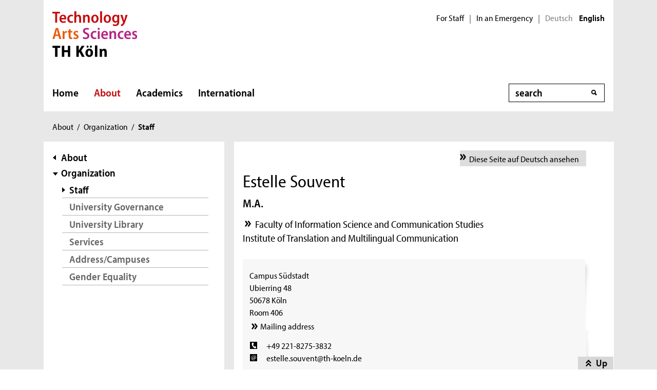

--- FILE ---
content_type: text/html; charset=UTF-8
request_url: https://www.th-koeln.de/en/person/estelle.souvent/
body_size: 9248
content:

<!DOCTYPE html>
<!--[if lt IE 8]>   <html class="no-js ie ie7" lang="en" prefix="og: http://ogp.me/ns#"> <![endif]-->
<!--[if IE 8]>      <html class="no-js ie ie8" lang="en" prefix="og: http://ogp.me/ns#"> <![endif]-->
<!--[if IE 9]>      <html class="no-js ie ie9" lang="en" prefix="og: http://ogp.me/ns#"> <![endif]-->
<!--[if gt IE 9]>   <html class="no-js ie" lang="en" prefix="og: http://ogp.me/ns#"> <![endif]-->
<!--[if !IE]>       <html class="no-js" lang="en" prefix="og: http://ogp.me/ns#"> <![endif]-->
<![if !IE]> <html class="no-js" lang="en" prefix="og: http://ogp.me/ns#"> <![endif]>

        <head>
    <meta name="GENERATOR" content="IMPERIA 10.5.5" />

    <meta charset="utf-8">
    <title>Person details - TH Köln</title>





<!-- Suche  -->
<!-- false -->
<!-- /Suche  -->

<!-- Personen  -->
<!-- false -->
<!-- /Personen  -->

<!-- Rollen -->
<!-- Basis: Inhaltsrollen in Imperia -->

<!--
[Englisch] Person details
WWW
Hello
unknown language in section: ''
Filterliste: [Englisch]  
Filterliste cleaned: [ENGLISCH]
URI-Pfad: person
Template d. Seite: personenseite

newarea: WWW/DEU/[ENGLISCH]/PERSON/PERSONENSEITE

-->


<!--Final Area:  WWW/DEU/[ENGLISCH]/person/personenseite,/FH/WWW/en/personenseite,/FH/Englisch/en  -->

<!-- Copyright (c) 2000-2017 etracker GmbH. All rights reserved. -->
<!-- This material may not be reproduced, displayed, modified or distributed -->
<!-- without the express prior written permission of the copyright holder. -->
<!-- etracker tracklet 5.0 -->
<script type="text/javascript">
var et_pagename = "%5BEnglisch%5D%20Person%20details";
var et_areas    = "WWW%2FDEU%2F%5BENGLISCH%5D%2FPERSON%2FPERSONENSEITE%2C%2FFH%2FWWW%2FEN%2FPERSONENSEITE%2C%2FFH%2FENGLISCH%2FEN";
var et_lpage    = "";
var et_sub      = "";
var et_seg1    = "%5BEXTERNAL%5D";

// Mögliche Parameter
//var et_pagename = "";
//var et_areas = "";
//var et_url = "";
//var et_target = "";
//var et_ilevel = 0;
//var et_tval = "";
//var et_cust = 0;
//var et_tonr = "";
//var et_tsale = 0;
//var et_basket = "";
//var et_lpage = "";
//var et_trig = "";
//var et_sub = "";
//var et_se = "";
//var et_tag = "";
</script>
<script id="_etLoader" type="text/javascript" charset="UTF-8" data-block-cookies="true" data-respect-dnt="true" data-secure-code="K9xIXE" src="//static.etracker.com/code/e.js" async></script>
<!-- etracker tracklet 5.0 end -->





    <meta name="description" content="">
    <meta name="keywords" content="" />
    <meta name="DC.language" content="en" id="langDefinition"/>
    <meta name="viewport" content="user-scalable=0, initial-scale=1.0, width=device-width">

    <!--facebook-->
            <meta property="og:title" content="Person details" />
        <meta property="og:description" content="" />
        <meta property="og:type" content="website" />
        <meta property="og:url" content="https://www.th-koeln.de/en/person/index.php" />

    <!--twitter-->
    <meta name="twitter:card" content="summary"></meta>
<meta name="twitter:site" content="@th_koeln" />
<meta name="twitter:title" content="Person details">
<meta name="twitter:description" content="" />

    <script src='//use.typekit.net/rwf5hsu.js'></script>
    <script>
        document.getElementsByTagName('html')[0].className = "has-js";
        try{Typekit.load();}catch(e){}
    </script>
    <script>
        var css = document.createElement('link');
        css.rel = "stylesheet";
        css.href = '/css/adobeblank.css';
        var scr = document.getElementsByTagName('script')[0];
        scr.parentNode.insertBefore(css, scr);
    </script>

    <link rel="stylesheet" href="/css/css-min.1762940313.css" media="screen">
    <link rel="stylesheet" href="/css/print.1653558720.css" media="print">


    <!--[if IE]>
    <link rel="stylesheet" href="/css/fonts_ie.css">
    <![endif]-->

    <link rel="apple-touch-icon" sizes="57x57" href="/apple-icon-57x57.png">
    <link rel="apple-touch-icon" sizes="60x60" href="/apple-icon-60x60.png">
    <link rel="apple-touch-icon" sizes="72x72" href="/apple-icon-72x72.png">
    <link rel="apple-touch-icon" sizes="76x76" href="/apple-icon-76x76.png">
    <link rel="apple-touch-icon" sizes="114x114" href="/apple-icon-114x114.png">
    <link rel="apple-touch-icon" sizes="120x120" href="/apple-icon-120x120.png">
    <link rel="apple-touch-icon" sizes="144x144" href="/apple-icon-144x144.png">
    <link rel="apple-touch-icon" sizes="152x152" href="/apple-icon-152x152.png">
    <link rel="apple-touch-icon" sizes="180x180" href="/apple-icon-180x180.png">
    <link rel="icon" type="image/png" sizes="192x192"  href="/android-icon-192x192.png">
    <link rel="icon" type="image/png" sizes="32x32" href="/favicon-32x32.png">
    <link rel="icon" type="image/png" sizes="96x96" href="/favicon-96x96.png">
    <link rel="icon" type="image/png" sizes="16x16" href="/favicon-16x16.png">
    <link rel="manifest" href="/manifest.json">
    <meta name="msapplication-TileColor" content="#ffffff">
    <meta name="msapplication-TileImage" content="/ms-icon-144x144.png">
    <meta name="theme-color" content="#ffffff">

    <script type="text/javascript">
        page_language = "en";

        document.write('<meta name="X-Imperia-Live-Info" content="f2543a20-4d95-eb22-b221-c142c8f08ad9/8/693/694" />');
    </script>
    <!-- al start extensions --><style type="text/css">
#mainnav #tnavpublic694 {font-weight:bold !important;text-decoration:none !important;}
</style>

    <script type="text/javascript">var activeNav = "tnavpublic694"; var al_scrambled = [];</script>

</head>



<body class="site-owa">
<!-- SECT ION:linguas[0] -->
<div class="wrapper clearfix">



























































































































































































































































































<div class="header clearfix ">
    <header id="header" class="header">

        <a class="visually-hidden-focusable" href="#navigation-main">Direkt zur Hauptnavigation</a>
                <a class="visually-hidden-focusable" href="#context">Direkt zur Subnavigation</a>
                <a class="visually-hidden-focusable" href="#content">Direkt zum Inhalt</a>
        <a class="visually-hidden-focusable" href="#footer">Direkt zum Fußbereich</a>

        <div class="row-content">
            

<div class="logo-thk">
    <a href="https://www.th-koeln.de" title="Home - TH Köln">
        <img src="/img/logo.svg" alt="TH Köln Logo">
    </a>
</div>


            <div class="meta">
                

<div class="siteswitch">
    <a href="https://intern.th-koeln.de/th-koeln-intern_25.php" target="_blank" title="Interne Seite der TH Köln in einem neuen Fenster öffnen">For Staff</a>
    <span class="pipe-separator mobile-only">|</span>
    <span class="pipe-separator desktop-only">|</span>

    <a href="https://www.th-koeln.de/en/help-in-an-emergency_117169.php" title="Information and help for an actual emergency">In an Emergency</a>
    <span class="pipe-separator desktop-only">|</span>

    <div class="siteswitch-lang-wrapper">
                <a href="/">Deutsch</a>
        <span class="langswitchgap"><span class="langswitchselected">English</span></span>
            </div>
</div>
                
            </div>
        </div>

        <div class="row-navigation">
            <nav id="navigation-main">
    <button class="menu_burger" type="button" data-bs-toggle="collapse" data-bs-target="#mainmenu" aria-expanded="false">Menü</button>

    <div class="menu_container collapse" id="mainmenu">

        <div class="submenu_header">
            Navigation
            <button class="submenu_close" type="button" data-bs-toggle="collapse" data-bs-target="#mainmenu" aria-expanded="false"></button>
        </div>

        <ul class="level_1">

                        <li>
                <a href="/en/homepage_26.php">Home</a>
                            </li>
                        <li>
                <a href="/en/navi-2_490.php" class="active" aria-current="page">About</a>
                
                <button class="collapsed" data-bs-toggle="collapse" data-bs-target="#submenu_490" aria-expanded="false"></button>
                <div class="submenu_container collapse" id="submenu_490">
                    <div class="submenu_headline"><a href="/en/navi-2_490.php">About</a></div>

                    <ul class="level_2 ">
                                                            <li class="">
                                                    <a href="/en/profile_7720.php">Profile</a>
                                                                            <ul class="level_3">
                                                                <li>
                                    <a href="/en/news-from-th-koeln_90856.php">News</a>
                                </li>
                                                                <li>
                                    <a href="/en/events_90748.php">Events </a>
                                </li>
                                                                <li>
                                    <a href="/en/history_6372.php">History</a>
                                </li>
                                                                <li>
                                    <a href="/en/further-education_6381.php">Further Education</a>
                                </li>
                                                                <li>
                                    <a href="/en/teaching-and-learning-culture_30194.php">Teaching and Learning Culture </a>
                                </li>
                                                                <li>
                                    <a href="/en/job-vacancies_17710.php">Job Vacancies</a>
                                </li>
                                                                <li>
                                    <a href="/en/family-friendly-university_74533.php">Family-friendly University</a>
                                </li>
                                                                <li>
                                    <a href="/en/university-wide-projects_112114.php">University-wide projects</a>
                                </li>
                                                            </ul>
                                            
                    </li>
                                                            <li class="">
                                                    <a href="/en/research/research_44628.php">Research</a>
                                                                            <ul class="level_3">
                                                                <li>
                                    <a href="/en/research/research-profile_44619.php">Research Profile</a>
                                </li>
                                                                <li>
                                    <a href="/en/research/early-stage-researchers_82682.php">Early-stage Researchers</a>
                                </li>
                                                                <li>
                                    <a href="/en/research/human-resources-strategy-for-researchers_44627.php">HR Excellence in Research</a>
                                </li>
                                                                <li>
                                    <a href="/en/research/knowledge-transfer_73527.php">Knowledge Transfer</a>
                                </li>
                                                                <li>
                                    <a href="/en/research/research-data-management_95579.php">Research Data Management</a>
                                </li>
                                                                <li>
                                    <a href="/en/research/good-scientific-practice_113594.php">Good scientific practice </a>
                                </li>
                                                                <li>
                                    <a href="/en/research/code-of-conduct-for-research-and-transfer_116125.php">Code of Conduct for Research and Transfer</a>
                                </li>
                                                                <li>
                                    <a href="/en/research/research-support_117001.php">Research</a>
                                </li>
                                                            </ul>
                                            
                    </li>
                                                            <li class="">
                                                    <a href="/en/organization_7734.php" class="active" aria-current="page">Organization</a>
                                                                            <ul class="level_3">
                                                                <li>
                                    <a href="/en/staff_89821.php" class="active" aria-current="page">Staff</a>
                                </li>
                                                                <li>
                                    <a href="/en/university-governance_7731.php">University Governance</a>
                                </li>
                                                                <li>
                                    <a href="/en/university-library_71012.php">University Library</a>
                                </li>
                                                                <li>
                                    <a href="/en/services_6385.php">Services</a>
                                </li>
                                                                <li>
                                    <a href="/en/addresscampuses_7738.php">Address/Campuses</a>
                                </li>
                                                                <li>
                                    <a href="/en/equality-as-a-matter-of-course_85552.php">Gender Equality</a>
                                </li>
                                                            </ul>
                                            
                    </li>
                                                            <li class="">
                                                    <a href="/en/faculties-of-th-koeln_40170.php">Faculties</a>
                                                                            <ul class="level_3">
                                                                <li>
                                    <a href="/en/applied-natural-sciences/faculty-of-applied-natural-sciences_6824.php">Applied Natural Sciences</a>
                                </li>
                                                                <li>
                                    <a href="/en/applied-social-sciences/faculty-of-applied-social-sciences_6795.php">Applied Social Sciences</a>
                                </li>
                                                                <li>
                                    <a href="/en/architecture/faculty-of-architecture_6807.php">Architecture</a>
                                </li>
                                                                <li>
                                    <a href="/en/automotive-systems-and-production/faculty-of-automotive-systems-and-production_6818.php">Automotive Systems and Production</a>
                                </li>
                                                                <li>
                                    <a href="/en/business-economics-and-law/faculty-of-business-economics-and-law_6798.php">Business, Economics and Law</a>
                                </li>
                                                                <li>
                                    <a href="/en/civil-engineering-and-environmental-technology/faculty-of-civil-engineering-and-environmental-technology_6816.php">Civil Engineering and Environmental Technology</a>
                                </li>
                                                                <li>
                                    <a href="/en/computer-science-and-engineering-science/faculty-of-computer-science-and-engineering-science_6823.php">Computer Science and Engineering Science</a>
                                </li>
                                                                <li>
                                    <a href="/en/cultural-sciences/faculty-of-cultural-sciences_6796.php">Cultural Sciences</a>
                                </li>
                                                                <li>
                                    <a href="/en/information-media-and-electrical-engineering/faculty-of-information-media-and-electrical-engineering_6817.php">Information, Media and Electrical Engineering</a>
                                </li>
                                                                <li>
                                    <a href="/en/information-science-and-communication-studies/faculty-of-information-science-and-communication-studies_6797.php">Information Science and Communication Studies</a>
                                </li>
                                                                <li>
                                    <a href="/en/process-engineering-energy-and-mechanical-systems/faculty-of-process-engineering-energy-and-mechanical-systems_6822.php">Process Engineering, Energy and Mechanical Systems</a>
                                </li>
                                                                <li>
                                    <a href="/en/spatial-development-and-infrastructure-systems/faculty-of-spatial-development-and-infrastructure-systems_72476.php">Spatial Development and Infrastructure Systems</a>
                                </li>
                                                            </ul>
                                            
                    </li>
                                        </ul>
                </div>
                            </li>
                        <li>
                <a href="/en/academics/academics_5792.php">Academics</a>
                
                <button class="collapsed" data-bs-toggle="collapse" data-bs-target="#submenu_5792" aria-expanded="false"></button>
                <div class="submenu_container collapse" id="submenu_5792">
                    <div class="submenu_headline"><a href="/en/academics/academics_5792.php">Academics</a></div>

                    <ul class="level_2 ">
                                                            <li class="">
                                                    <a href="/en/academics/programs_5797.php">Programs</a>
                                                                            <ul class="level_3">
                                                                <li>
                                    <a href="/en/academics/applied-natural-sciences_5837.php">Applied Natural Sciences</a>
                                </li>
                                                                <li>
                                    <a href="/en/academics/architecture-and-civil-engineering_5838.php">Architecture and Civil Engineering</a>
                                </li>
                                                                <li>
                                    <a href="/en/academics/computer-science_5840.php">Computer Science</a>
                                </li>
                                                                <li>
                                    <a href="/en/academics/culture-and-society_5839.php">Culture and Society</a>
                                </li>
                                                                <li>
                                    <a href="/en/academics/economics-and-business_5841.php">Economics and Business</a>
                                </li>
                                                                <li>
                                    <a href="/en/academics/engineering_5842.php">Engineering</a>
                                </li>
                                                                <li>
                                    <a href="/en/academics/environment-and-energy_65151.php">Environment and Energy</a>
                                </li>
                                                                <li>
                                    <a href="/en/academics/information-and-communication_5843.php">Information and Communication </a>
                                </li>
                                                                <li>
                                    <a href="/en/academics/discontinued-programs_91499.php">Discontinued programs</a>
                                </li>
                                                            </ul>
                                            
                    </li>
                                                            <li class="">
                                                    <a href="/en/academics/admission_5861.php">Admissions</a>
                                                                            <ul class="level_3">
                                                                <li>
                                    <a href="/en/academics/admission-requirements_5982.php">Admission requirements for degree-seeking students</a>
                                </li>
                                                                <li>
                                    <a href="/en/academics/applying-for-university-studies_5999.php">Applying as a degree-seeking student</a>
                                </li>
                                                                <li>
                                    <a href="/en/academics/enrollment_6011.php">Enrollment</a>
                                </li>
                                                                <li>
                                    <a href="/en/academics/information-for-first-year-students_75721.php">Information for first-year students</a>
                                </li>
                                                                <li>
                                    <a href="/en/academics/cross-registered-and-auditing-students_106611.php">Cross-registered and auditing students</a>
                                </li>
                                                            </ul>
                                            
                    </li>
                                                            <li class="">
                                                    <a href="/en/academics/student-and-examination-services_5862.php">Student and Examination Services</a>
                                                                            <ul class="level_3">
                                                                <li>
                                    <a href="/en/academics/office-of-student-services_5902.php">Office of Student and Examination Services</a>
                                </li>
                                                                <li>
                                    <a href="/en/academics/examinations_5930.php">Examinations</a>
                                </li>
                                                                <li>
                                    <a href="/en/academics/cams---th-koelns-campus-management-system_99753.php">CaMS - TH Köln's Campus Management System</a>
                                </li>
                                                                <li>
                                    <a href="/en/academics/online-examination-and-student-services-psso_5918.php">Online Examination and Student Services (PSSO)</a>
                                </li>
                                                                <li>
                                    <a href="/en/academics/re-registration-and-fees_5903.php">Re-registration</a>
                                </li>
                                                                <li>
                                    <a href="/en/academics/leave-of-absence_5898.php">Leave of absence</a>
                                </li>
                                                                <li>
                                    <a href="/en/academics/removal-from-the-register-of-students_5896.php">Disenrollment</a>
                                </li>
                                                                <li>
                                    <a href="/en/academics/health-insurance_99237.php">Health insurance</a>
                                </li>
                                                                <li>
                                    <a href="/en/academics/semester-dates_11444.php">Academic calendar</a>
                                </li>
                                                                <li>
                                    <a href="/en/academics/semester-ticket_114905.php">Semester ticket</a>
                                </li>
                                                                <li>
                                    <a href="/en/academics/multica_5893.php">Student ID card: MultiCa </a>
                                </li>
                                                                <li>
                                    <a href="/en/academics/information-for-pregnant-students-and-new-mothers_75310.php">Information for pregnant students and new mothers</a>
                                </li>
                                                            </ul>
                                            
                    </li>
                                        </ul>
                </div>
                            </li>
                        <li>
                <a href="/en/international_office/international-office_6387.php">International</a>
                
                <button class="collapsed" data-bs-toggle="collapse" data-bs-target="#submenu_6387" aria-expanded="false"></button>
                <div class="submenu_container collapse" id="submenu_6387">
                    <div class="submenu_headline"><a href="/en/international_office/international-office_6387.php">International</a></div>

                    <ul class="level_2 ">
                                                            <li class="">
                                                    <a href="/en/international_office/th-koeln-international_56393.php">TH Köln International</a>
                                                                            <ul class="level_3">
                                                                <li>
                                    <a href="/en/international_office/internationalization-strategy_84955.php">Internationalization Strategy</a>
                                </li>
                                                                <li>
                                    <a href="/en/international_office/international-cooperation_123892.php">International Partnerships</a>
                                </li>
                                                                <li>
                                    <a href="/en/international_office/pioneer-alliance_110925.php">PIONEER Alliance</a>
                                </li>
                                                                <li>
                                    <a href="/en/international_office/connecting-dots_125470.php">Connecting Dots</a>
                                </li>
                                                                <li>
                                    <a href="/en/international_office/ready-study-go_114297.php">Ready, Study, Go</a>
                                </li>
                                                                <li>
                                    <a href="/en/international_office/international-study-programs_53899.php">International Degree Programs</a>
                                </li>
                                                                <li>
                                    <a href="/en/international_office/department-of-international-affairs_77208.php">Department of International Affairs</a>
                                </li>
                                                                <li>
                                    <a href="/en/international_office/language-learning-center_68235.php">Language Learning Center</a>
                                </li>
                                                            </ul>
                                            
                    </li>
                                                            <li class="">
                                                    <a href="/en/international_office/incomings_21389.php">Incomings</a>
                                                                            <ul class="level_3">
                                                                <li>
                                    <a href="/en/international_office/prospective-students_86438.php">Prospective Students</a>
                                </li>
                                                                <li>
                                    <a href="/en/international_office/degree-seeking-students_86456.php">Degree-Seeking Students</a>
                                </li>
                                                                <li>
                                    <a href="/en/international_office/refugees-welcome_31399.php">Refugees Welcome</a>
                                </li>
                                                                <li>
                                    <a href="/en/international_office/exchange-students_21380.php">Exchange Students</a>
                                </li>
                                                                <li>
                                    <a href="/en/international_office/daad-prize-at-th-koeln_83806.php">DAAD-Prize at TH Köln</a>
                                </li>
                                                            </ul>
                                            
                    </li>
                                                            <li class="">
                                                    <a href="/en/international_office/outgoings_18225.php">Outgoings</a>
                                                                            <ul class="level_3">
                                                                <li>
                                    <a href="/en/international_office/preparation-for-a-stay-abroad_83653.php">Preparation for a Stay Abroad</a>
                                </li>
                                                                <li>
                                    <a href="/en/international_office/studying-abroad-with-erasmus_18229.php">Erasmus+</a>
                                </li>
                                                                <li>
                                    <a href="/en/international_office/traineeship-abroad-with-erasmus_20757.php">Erasmus+ Internship</a>
                                </li>
                                                                <li>
                                    <a href="/en/international_office/double-degree-programs-at-th-koeln_80938.php">Double Degree Programs </a>
                                </li>
                                                                <li>
                                    <a href="/en/international_office/promos-scholarship_22874.php">PROMOS Scholarship</a>
                                </li>
                                                                <li>
                                    <a href="/en/international_office/short-term-programs_79540.php">Short Term Programs</a>
                                </li>
                                                                <li>
                                    <a href="/en/international_office/external-scholarship-providers_80426.php">Scholarships</a>
                                </li>
                                                                <li>
                                    <a href="/en/international_office/back-in-germany_80709.php">Back in Germany</a>
                                </li>
                                                                <li>
                                    <a href="/en/international_office/faqs---quick-fix_81047.php">FAQ</a>
                                </li>
                                                            </ul>
                                            
                    </li>
                                                            <li class="">
                                                    <a href="/en/international_office/staff-and-scholars_79781.php">Staff and Scholars</a>
                                                                            <ul class="level_3">
                                                                <li>
                                    <a href="/en/international_office/international-scholar-services_81115.php">International Scholar Services</a>
                                </li>
                                                                <li>
                                    <a href="/en/international_office/incoming-staff-and-scholars_81127.php">Incoming Staff and Scholars</a>
                                </li>
                                                                <li>
                                    <a href="/en/international_office/outgoing-staff-and-scholars_93374.php">Outgoing Staff and Scholars</a>
                                </li>
                                                                <li>
                                    <a href="/en/international_office/research-at-th-koeln_113770.php">Research at TH Köln</a>
                                </li>
                                                            </ul>
                                            
                    </li>
                                                            <li class="">
                                                    <a href="/en/international_office/contact-department-of-international-affairs_112768.php">Contact</a>
                                                                            <ul class="level_3">
                                                                <li>
                                    <a href="/en/international_office/contact-incoming-exchange-students_114286.php">Incoming Exchange Students</a>
                                </li>
                                                                <li>
                                    <a href="/en/international_office/contact-incoming-international-guest-scholars-and-staff-mobility_114569.php">Incoming Staff and Scholars</a>
                                </li>
                                                                <li>
                                    <a href="/en/international_office/contact-international-degree-seeking-students_112254.php">International Degree-Seeking Students</a>
                                </li>
                                                                <li>
                                    <a href="/en/international_office/contact-international-partners_112282.php">International Partners</a>
                                </li>
                                                                <li>
                                    <a href="/en/international_office/contact-international-visits_112283.php">International Visits</a>
                                </li>
                                                                <li>
                                    <a href="/en/international_office/contact-outgoing-exchange-students_114294.php">Outgoing Exchange Students</a>
                                </li>
                                                                <li>
                                    <a href="/en/international_office/contact-outgoing-guest-scholars-and-staff-mobility_114574.php">Outgoing Staff and Scholars</a>
                                </li>
                                                                <li>
                                    <a href="/en/international_office/contact-refugees_112276.php">Refugees</a>
                                </li>
                                                                <li>
                                    <a href="/en/international_office/contact-general-enquiries-international-affairs_114292.php">General Enquiries</a>
                                </li>
                                                            </ul>
                                            
                    </li>
                                        </ul>
                </div>
                            </li>
            
        </ul>

        <div class="submenu_footer">
            <button class="submenu_close" type="button" data-bs-toggle="collapse" data-bs-target="#mainmenu" aria-expanded="false">Schließen</button></div>
        </div>

</nav>


            <div class="search search-nav">
    <form method="get" action="/en/search/index.php" autocomplete="off">
                <div class="search-container">
            <label for="searchInput" class="unsichtbar">Search</label>
            <span class="visuallyhidden">Search</span>
            <input type="text" value="" class="inputText inputField"
                name="query" id="searchInput" placeholder="search"
                autocomplete="off">
            <span class="auto-suggest"></span>
            <input type="submit" value="" class="inputSubmit">
            <input type="hidden" value='/autosuggest.php' class="search-path">
        </div>
            </form>
</div>

        </div>

    </header> 
</div>


<div id="breadcrumb">
    <span class="visuallyhidden">You are here:</span>
    <ul>

                                                <li><a href="/en/navi-2_490.php">About</a><span>/</span></li><script type="text/javascript">var activeTop = "tnavpublic490";</script>                                                                            <li><a href="/en/organization_7734.php">Organization</a><span>/</span></li>                                                                <li class="last"><strong>Staff</strong></li>
                                </ul>
</div>

    <div class="inner-wrapper">
    
        <div class="divider clearfix">




            <div id="context" class="context">

        <a id="subnavAnchor" class="hidden"></a>
<div class="c1" id="subnav">


            <div class="button-mobile"></div>
        <nav>
            <div class="subnav">
                <h2 class="visuallyhidden">subnavigation</h2>
                                    <div class="layer-up">
                        <a href="/en/navi-2_490.php">About</a>
                    </div>
                                                    <ul>
                        <li>
                                                            <a href="/en/organization_7734.php" class="first-item">Organization</a>
                                                        <script type="text/javascript">activeNav = "tnavpublic7734";</script>
                                                            <ul>
                                                                                                                        <li class="active"><a href="/en/staff_89821.php">Staff</a></li>
                                                                                                                                                                <li><a href="/en/university-governance_7731.php">University Governance</a></li>
                                                                                                                                                                <li><a href="/en/university-library_71012.php">University Library</a></li>
                                                                                                                                                                <li><a href="/en/services_6385.php">Services</a></li>
                                                                                                                                                                <li><a href="/en/addresscampuses_7738.php">Address/Campuses</a></li>
                                                                                                                                                                <li><a href="/en/equality-as-a-matter-of-course_85552.php">Gender Equality</a></li>
                                                                                                            </ul>
                                                    </li>
                    </ul>
                            </div>
        </nav>
    </div>







</div>





    <a id="contentAnchor" class="hidden"></a>
            <div id="content" class="content clearfix">

            <div class="c2">
        <div class="switch">
            
                <a href="/personen/estelle.souvent/" class="link internal">Diese Seite auf Deutsch ansehen</a>
        </div>

                <div class="article">
                    <article>
                        
<div class="personal-site">
        <h1>Estelle Souvent</h1>
            <span class="academic-degree">M.A.</span>
    
    <div class="introduction-personal">

                                    <a href="/en/information-science-and-communication-studies/faculty-of-information-science-and-communication-studies_6797.php" class="link internal">
                        Faculty of Information Science and Communication Studies                    </a>
                                                    <p>Institute of Translation and Multilingual Communication
</p>
                                    <p></p>
            </div>

        <div class="profile person-details">
        <div class="profile-shadow">
            <div class="profile-bg">
                                <div class="vcard">
                                                                        <p class="adr">
                                                                    <span class="fn">Campus S&uuml;dstadt</span><br>
                                                                    <span class="street-address">Ubierring 48</span><br>
                                                                    <span class="postal-code">50678 K&ouml;ln</span><br>
                                                                    <span>Room 406</span>
                                                                <a href="/en/addresscampuses_7738.php" class="internal">Mailing address</a>
                            </p>
                            <br>
                                                                <ul class="details">
                                                    <li class="tel"><img src="/img/icons/contact-telefon.svg" alt="Phone: " class="tel-icon"><span>+49 221-8275-3832</span></li>
                                                <li class="email"><img src="/img/icons/contact-email.svg" alt="Email" class="email-icon"><span>&#101;&#115;t&#101;&#108;le&#46;&#115;&#111;u&#118;en&#116;&#64;t&#104;-&#107;&#111;eln&#46;&#100;&#101;</span></li>
                                                                    </ul>
                    <ul>
                                        </ul>
            </div>
        </div>
    </div>
</div>


                        
                        
                        
                        
                        
                        <div class="accordion">

                                
                                
                
                






                                
                                
                                
                                
                                
                                
            </div>
            </div>                    </article>
                </div>
            </div>
            <div class="content-modules">

            </div>
                    </div>

            <div id="bottomcontext" class="next-id-0 area-empty area-mobile-empty">
                <!-- Hidden Sidebar in below main content -->

                <br style="clear: both;" />
            </div>

        </div>
    </div>


<div class="sticky-wrapper">
    <div class="sticky-footer fixed-footer">
        <a href="#header" id="back-to-top">Up</a>
    </div>
</div>

<div id="footer" class="footer">
    <footer>
        <div class="c3">

          <div class="site-functions">


  <div class="site-special-functions">
    <em id="ssf-service">Service</em>
    <ul class="site-functions-service">





        <li>
          <a href="javascript:print();"
             class="function-link internal invert">Print</a>
            <span class="seperator"></span>
        </li>




        <li>
          <a href="https://www.fh-koeln.de/en/contact_8836.php"
             class="function-link internal invert">Contact</a>
            <span class="seperator"></span>
        </li>




        <li>
          <a href="https://www.fh-koeln.de/en/feedback-management_7589.php"
             class="function-link internal invert">Feedback Management</a>
            <span class="seperator"></span>
        </li>




        <li>
          <a href="/en/reporting-office-for-whistleblowers_122580.php"
             class="function-link internal invert">Whistleblower Reporting Office </a>
            <span class="seperator"></span>
        </li>




      </ul>
    </div>


    <div class="site-special-functions">
      <em class="ssf-bf">Accessibility</em>
      <ul class="site-functions-barrierefreiheit">




          <li>
            <a href="https://www.th-koeln.de/hochschule/barrierefreiheit_76635.php"
               class="function-link internal invert">Accessibility Statement [in German]</a>
              <span class="seperator"></span>
          </li>




      </ul>
    </div>


          

                <div class="language">
                    <a href="/startseite_16.php">
                        <img src="/img/flag-de.gif" alt="zur deutschen Startseite" width="16" height="11">
                        Deutsch
                    </a>
                </div>
            </div>

        </div>

        <div class="c3">

        <div class="footer-flow-float" id="ssf-hidden-on-start">
            <div class="footer-flow">
                <div class="flow-back">
                    <span class="gone">Back</span>
                </div>
                <div class="flow-item-border">
                    <div class="flow-item-container">




                    <div class="flow-item">
                            <img src="/mam/bilder/2016_audit_fgh.png" alt="Logo Audit Familiengerechte Hochschule (berufundfamilie Service GmbH)" height="60" width="60">
                        <span></span>
                    </div>


                    <div class="flow-item">
                            <img src="/mam/bilder/2016_hr_excellence.png" alt="Logo HR Excellence in research (Euraxess)" height="60" width="">
                        <span></span>
                    </div>


                    <div class="flow-item">
                            <img src="/mam/bilder/euraxess.png" alt="Logo Euraxess (Euraxess)" height="60" width="">
                        <span></span>
                    </div>


                    <div class="flow-item">
                            <img src="/mam/bilder/fittosize_0_60_102a82b7422da9034333dd9efc6ca435_uas7_logo_2023.png" alt="UAS7 Logo 2023 (UAS7)" height="60" width="120">
                        <span></span>
                    </div>


                    <div class="flow-item">
                            <img src="/mam/bilder/2016_exceed.png" alt="exceed (exceed)" height="60" width="">
                        <span></span>
                    </div>


                    <div class="flow-item">
                            <img src="/mam/bilder/akk_rat_weiss_invertiert.png" alt="Logo Stiftung Akkreditierungsrat (Stiftung Akkreditierungsrat)" height="60" width="">
                        <span></span>
                    </div>


                    <div class="flow-item">
                            <img src="/mam/bilder/observatory.png" alt="Magna Charta Observatory (Magna Charta Observatory)" height="60" width="">
                        <span></span>
                    </div>


                    <div class="flow-item">
                            <img src="/mam/bilder/fittosize_0_60_b47a92d7b9ed573d83022fd3afb39fa9_dhv_siegel_english.png" alt="DHV Siegel English (DHV)" height="60" width="63">
                        <span></span>
                    </div>


                    <div class="flow-item">
                            <img src="/mam/bilder/2016_emas.png" alt="EMAS (EMAS)" height="60" width="">
                        <span></span>
                    </div>


                    <div class="flow-item">
                            <img src="/mam/bilder/2016_hrkaudit.png" alt="HRK-Audit: Internationalisierung der Hochschulen  (HRK)" height="60" width="">
                        <span></span>
                    </div>


                    <div class="flow-item">
                            <img src="/mam/bilder/koelner_wissenschaftsrunde.png" alt="Logo der Kölner Wissenschaftsrunde  (KWR)" height="60" width="">
                        <span></span>
                    </div>


                    <div class="flow-item">
                            <img src="/mam/bilder/2016_eua.png" alt="Logo European University Association (EUA)" height="60" width="143">
                        <span></span>
                    </div>

                    </div>
                </div>
                <div class="flow-forward">
                    <span class="gone">Next</span>
                </div>
            </div>
        </div>
            <ul class="meta">


                <li class="function-link-float">
                    <a href="/en/sitemap_7684.php" title="Sitemap" class="function-link internal invert em">
                        Sitemap</a>
                </li>



                <li class="function-link-float">
                    <a href="/hochschule/impressum_8159.php" title="Imprint [in German]" class="function-link internal invert em">
                        Imprint [in German]</a>
                </li>



                <li class="function-link-float">
                    <a href="/hochschule/haftungshinweis_8277.php" title="Disclaimer [in German]" class="function-link internal invert em">
                        Disclaimer [in German]</a>
                </li>



                <li class="function-link-float">
                    <a href="/en/privacy_126739.php" title="Privacy" class="function-link internal invert em">
                        Privacy</a>
                </li>




            </ul>
            <em class="copyright">© 2026 TH Köln</em>
        </div>
        <div class="clearfix"></div>
    </footer>

    
</div>


</div>
<div id="breakpoint"></div>
<div id="font-check-myriad">M</div>
<div id="font-check-arial">M</div>

<script type="text/javascript">
    // ----------------------------------------------------------
    // A short snippet for detecting versions of IE in JavaScript
    // without resorting to user-agent sniffing
    // ----------------------------------------------------------
    // If you're not in IE (or IE version is less than 5) then:
    //     ie === undefined
    // If you're in IE (>=5) then you can determine which version:
    //     ie === 7; // IE7
    // Thus, to detect IE:
    //     if (ie) {}
    // And to detect the version:
    //     ie === 6 // IE6
    //     ie > 7 // IE8, IE9 ...
    //     ie < 9 // Anything less than IE9
    // ----------------------------------------------------------

    // UPDATE: Now using Live NodeList idea from @jdalton

    var ie = (function () {

        var undef,
                v = 3,
                div = document.createElement('div'),
                all = div.getElementsByTagName('i');

        while (
                div.innerHTML = '<!--[if gt IE ' + (++v) + ']><i></i><![endif]-->',
                        all[0]
                );

        return v > 4 ? v : undef;

    }());

</script>
<script src="/js/js-min.1748852151.js"></script>
<script src="/js/bootstrap/dom/data.js"></script>
<script src="/js/bootstrap/dom/event-handler.js"></script>
<script src="/js/bootstrap/dom/manipulator.js"></script>
<script src="/js/bootstrap/dom/selector-engine.js"></script>
<script src="/js/bootstrap/base-component.js"></script>
<script src="/js/bootstrap/collapse.js"></script>

<script src="/js/mousewheel.js"></script>

<!--disabled CODEINCLUDE:tracking.htms-->

<!-- Javascript-Code zum Tracken von Events -->
<script>

    $(function() {
        $("a.download").click(function() {
            $(this).attr("href");
            ET_Event.download($(this).attr("href"), '');
        });
    });

    function pp_trackingEvents(url, type, tags) {
        if(type === "videoStart") {
            ET_Event.videoStart(url, tags);
        } else if(type === "audioStart") {
            ET_Event.audioStart(url, tags);
        }

    }

</script>


<script src="/js/jquery.masonry.min.js"></script>
<script src="/js/late_js.js"></script>


<!-- Chatroom fuer Studienberatung by userlike : block deleted  -->




</body>

</html>
<!-- imperia page created 2025-11-27 11:12 , sectioninfo:  Person , /en/person -->

